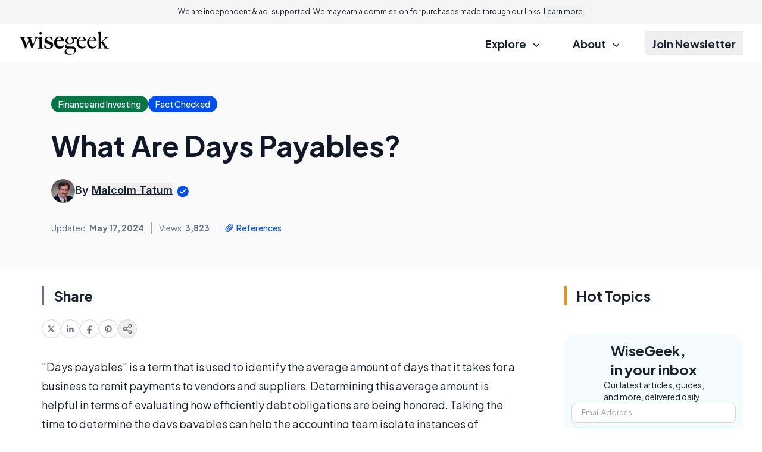

--- FILE ---
content_type: text/html; charset=utf-8
request_url: https://www.google.com/recaptcha/api2/aframe
body_size: 183
content:
<!DOCTYPE HTML><html><head><meta http-equiv="content-type" content="text/html; charset=UTF-8"></head><body><script nonce="Jppw3J0ZsyS5ZhXMul7vAA">/** Anti-fraud and anti-abuse applications only. See google.com/recaptcha */ try{var clients={'sodar':'https://pagead2.googlesyndication.com/pagead/sodar?'};window.addEventListener("message",function(a){try{if(a.source===window.parent){var b=JSON.parse(a.data);var c=clients[b['id']];if(c){var d=document.createElement('img');d.src=c+b['params']+'&rc='+(localStorage.getItem("rc::a")?sessionStorage.getItem("rc::b"):"");window.document.body.appendChild(d);sessionStorage.setItem("rc::e",parseInt(sessionStorage.getItem("rc::e")||0)+1);localStorage.setItem("rc::h",'1769081185137');}}}catch(b){}});window.parent.postMessage("_grecaptcha_ready", "*");}catch(b){}</script></body></html>

--- FILE ---
content_type: image/svg+xml
request_url: https://assets.wisegeek.net/res/common/img/public/icons.svg
body_size: 1878
content:
<?xml version="1.0" encoding="utf-8"?>
<svg version="1.1" id="Слой_1" xmlns="http://www.w3.org/2000/svg" xmlns:xlink="http://www.w3.org/1999/xlink" x="0px" y="0px"
	 viewBox="0 0 50 50" style="enable-background:new 0 0 50 50;" xml:space="preserve">

    <symbol id="loupe" viewBox="0 0 50 50">
        <path d="M49.3,43.3c0.5,0.5,0.7,1,0.7,1.7s-0.2,1.2-0.7,1.7l-2.7,2.7c-0.5,0.5-1,0.7-1.7,0.7s-1.2-0.2-1.7-0.7l-9.8-9.8
            c-0.5-0.5-0.7-1-0.7-1.7v-1.6c-3.6,2.9-7.8,4.3-12.5,4.3c-5.6,0-10.4-2-14.4-6s-6-8.8-6-14.4S2,9.9,6,6c4-4,8.8-6,14.4-6
            s10.4,2,14.4,6s6,8.8,6,14.4c0,4.7-1.4,8.9-4.3,12.5h1.6c0.7,0,1.2,0.2,1.7,0.7L49.3,43.3z M11.4,29.2c2.5,2.4,5.4,3.6,8.9,3.6
            s6.4-1.2,8.8-3.6c2.5-2.5,3.7-5.4,3.7-8.9s-1.2-6.4-3.7-8.8c-2.4-2.5-5.3-3.7-8.8-3.7s-6.4,1.2-8.9,3.7c-2.4,2.4-3.6,5.3-3.6,8.8
            S9,26.7,11.4,29.2z"/>
    </symbol>

    <symbol id="loupe-tin" viewBox="0 0 50 50">
        <path d="M35.8,32.2l13.4,13.4c0.5,0.5,0.7,1.1,0.7,1.8c0,0.7-0.3,1.3-0.7,1.8c-0.5,0.5-1.1,0.7-1.8,0.7c-0.7,0-1.3-0.3-1.8-0.7
            L32.2,35.8c-4,3.1-9.1,4.6-14.1,4.1C13,39.4,8.4,37,5,33.2c-3.4-3.8-5.1-8.8-5-13.9c0.2-5.1,2.3-9.9,5.8-13.5
            C9.5,2.3,14.3,0.2,19.4,0c5.1-0.2,10,1.6,13.9,5s6.2,8.1,6.7,13.1C40.4,23.2,38.9,28.2,35.8,32.2L35.8,32.2z M20,35
            c4,0,7.8-1.6,10.6-4.4C33.4,27.8,35,24,35,20s-1.6-7.8-4.4-10.6C27.8,6.6,24,5,20,5S12.2,6.6,9.4,9.4C6.6,12.2,5,16,5,20
            s1.6,7.8,4.4,10.6C12.2,33.4,16,35,20,35z"/>
    </symbol>

    <symbol id="close" viewBox="0 0 50 50">
        <path d="M50,7.1L42.9,0L25,17.9L7.1,0L0,7.1L17.9,25L0,42.9L7.1,50L25,32.1L42.9,50l7.1-7.1L32.1,25L50,7.1z"/>
    </symbol>

    <symbol id="close-tiny" viewBox="0 0 50 50">
        <path d="M50,4.4L45.6,0L25,20.6L4.4,0L0,4.4L20.6,25L0,45.6L4.4,50L25,29.4L45.6,50l4.4-4.4L29.4,25L50,4.4z"/>
    </symbol>

    <symbol id="row-down" viewBox="0 0 50 50">
        <path d="M25,42.9c-0.9,0-1.9-0.4-2.5-1c-0.7-0.7-1-1.6-1-2.5V3.6c0-0.9,0.4-1.9,1-2.5c0.7-0.7,1.6-1,2.5-1s1.9,0.4,2.5,1
            c0.7,0.7,1,1.6,1,2.5v35.7c0,0.9-0.4,1.9-1,2.5C26.9,42.5,25.9,42.9,25,42.9z"/>
        <path d="M27.5,48.9c-0.3,0.3-0.7,0.6-1.2,0.8C25.9,49.9,25.5,50,25,50s-0.9-0.1-1.4-0.3c-0.4-0.2-0.8-0.4-1.2-0.8L1,27.5
            c-0.7-0.7-1-1.6-1-2.5s0.4-1.9,1-2.5c0.7-0.7,1.6-1,2.5-1s1.9,0.4,2.5,1l19,18.9l18.9-18.9c0.3-0.3,0.7-0.6,1.2-0.8
            c0.4-0.2,0.9-0.3,1.4-0.3s0.9,0.1,1.4,0.3c0.4,0.2,0.8,0.4,1.2,0.8c0.3,0.3,0.6,0.7,0.8,1.2c0.2,0.4,0.3,0.9,0.3,1.4
            s-0.1,0.9-0.3,1.4c-0.2,0.4-0.4,0.8-0.8,1.2L27.5,48.9z"/>
    </symbol>

    <symbol id="row-right" viewBox="0 0 50 50">
        <path d="M25.9,4c0.3-0.3,0.6-0.5,1-0.7c0.4-0.2,0.8-0.2,1.2-0.2c0.4,0,0.8,0.1,1.2,0.2c0.4,0.2,0.7,0.4,1,0.7l18.7,18.7
            c0.3,0.3,0.5,0.6,0.7,1c0.2,0.4,0.2,0.8,0.2,1.2c0,0.4-0.1,0.8-0.2,1.2c-0.2,0.4-0.4,0.7-0.7,1L30.3,46c-0.6,0.6-1.4,0.9-2.2,0.9
            c-0.8,0-1.6-0.3-2.2-0.9c-0.6-0.6-0.9-1.4-0.9-2.2s0.3-1.6,0.9-2.2L42.5,25L25.9,8.5c-0.3-0.3-0.5-0.6-0.7-1C25.1,7.1,25,6.7,25,6.3
            c0-0.4,0.1-0.8,0.2-1.2C25.4,4.7,25.6,4.3,25.9,4z"/>
        <path d="M0,25c0-0.8,0.3-1.6,0.9-2.2c0.6-0.6,1.4-0.9,2.2-0.9h40.6c0.8,0,1.6,0.3,2.2,0.9c0.6,0.6,0.9,1.4,0.9,2.2
            c0,0.8-0.3,1.6-0.9,2.2c-0.6,0.6-1.4,0.9-2.2,0.9H3.1c-0.8,0-1.6-0.3-2.2-0.9C0.3,26.6,0,25.8,0,25z"/>
    </symbol>

    <symbol id="row-left" viewBox="0 0 50 50">
        <path d="M24.1,46c-0.3,0.3-0.6,0.5-1,0.7c-0.4,0.2-0.8,0.2-1.2,0.2c-0.4,0-0.8-0.1-1.2-0.2c-0.4-0.2-0.7-0.4-1-0.7L0.9,27.2
            c-0.3-0.3-0.5-0.6-0.7-1C0.1,25.8,0,25.4,0,25c0-0.4,0.1-0.8,0.2-1.2c0.2-0.4,0.4-0.7,0.7-1L19.7,4c0.6-0.6,1.4-0.9,2.2-0.9
            c0.8,0,1.6,0.3,2.2,0.9C24.7,4.6,25,5.4,25,6.3s-0.3,1.6-0.9,2.2L7.5,25l16.5,16.5c0.3,0.3,0.5,0.6,0.7,1c0.2,0.4,0.2,0.8,0.2,1.2
            c0,0.4-0.1,0.8-0.2,1.2C24.6,45.3,24.4,45.7,24.1,46z"/>
        <path d="M50,25c0,0.8-0.3,1.6-0.9,2.2c-0.6,0.6-1.4,0.9-2.2,0.9H6.3c-0.8,0-1.6-0.3-2.2-0.9c-0.6-0.6-0.9-1.4-0.9-2.2
            c0-0.8,0.3-1.6,0.9-2.2c0.6-0.6,1.4-0.9,2.2-0.9h40.6c0.8,0,1.6,0.3,2.2,0.9C49.7,23.4,50,24.2,50,25z"/>
    </symbol>

    <symbol id="hmenu" viewBox="0 0 50 50">
        <path d="M49.6,13.7H0.4c-0.2,0-0.4-0.5-0.4-1s0.2-1,0.4-1h49.2c0.2,0,0.4,0.5,0.4,1S49.8,13.7,49.6,13.7z"/>
        <path d="M49.6,26H0.4c-0.2,0-0.4-0.5-0.4-1c0-0.5,0.2-1,0.4-1h49.2c0.2,0,0.4,0.5,0.4,1C50.1,25.5,49.8,26,49.6,26z"/>
        <path d="M49.6,38.3H0.4c-0.2,0-0.4-0.5-0.4-1s0.2-1,0.4-1h49.2c0.2,0,0.4,0.5,0.4,1C50,37.8,49.8,38.3,49.6,38.3z"/>
    </symbol>

    <symbol id="hmenu-bold" viewBox="0 0 50 50">
        <path d="M49,9.3H1C0.4,9.3,0,8.7,0,8s0.4-1.3,1-1.3H49c0.5,0,1,0.6,1,1.3S49.6,9.3,49,9.3z"/>
        <path d="M49,26.2H1c-0.5,0-1-0.6-1-1.3s0.4-1.3,1-1.3H49c0.5,0,1,0.6,1,1.3S49.6,26.2,49,26.2z"/>
        <path d="M49,43.3H1c-0.5,0-1-0.6-1-1.3s0.4-1.3,1-1.3H49c0.5,0,1,0.6,1,1.3S49.6,43.3,49,43.3z"/>
    </symbol>

    <symbol id="download" viewBox="0 0 50 50">
        <path d="M46.5,10h-7.3c-0.4,0-0.9,0.2-1.2,0.5c-0.3,0.3-0.5,0.7-0.5,1.2c0,0.4,0.2,0.9,0.5,1.2c0.3,0.3,0.7,0.5,1.2,0.5h7.4v33.3
            H3.3V13.3h7.3c0.4,0,0.9-0.2,1.2-0.5c0.3-0.3,0.5-0.7,0.5-1.2c0-0.4-0.2-0.9-0.5-1.2c-0.3-0.3-0.7-0.5-1.2-0.5H3.5
            c-0.4,0-0.9,0.1-1.3,0.2c-0.4,0.2-0.8,0.4-1.1,0.7c-0.3,0.3-0.6,0.7-0.8,1.1C0.1,12.4,0,12.9,0,13.3v33.3c0,0.4,0.1,0.9,0.3,1.3
            c0.2,0.4,0.4,0.8,0.8,1.1c0.3,0.3,0.7,0.6,1.1,0.7S3,50,3.5,50h43.1c0.4,0,0.9-0.1,1.3-0.2c0.4-0.2,0.8-0.4,1.1-0.7
            c0.3-0.3,0.6-0.7,0.8-1.1c0.2-0.4,0.3-0.9,0.3-1.3V13.3c0-0.4-0.1-0.9-0.3-1.3c-0.2-0.4-0.4-0.8-0.8-1.1c-0.3-0.3-0.7-0.6-1.1-0.7
            C47.4,10.1,47,10,46.5,10z"/>
        <path d="M12.2,26.5l11.7,11.5c0.3,0.3,0.7,0.5,1.2,0.5s0.9-0.2,1.2-0.5l11.7-11.5c0.3-0.3,0.5-0.7,0.5-1.2c0-0.4-0.2-0.9-0.5-1.2
            c-0.3-0.3-0.7-0.5-1.2-0.5c-0.4,0-0.9,0.2-1.2,0.5l-8.8,8.7V1.7c0-0.4-0.2-0.9-0.5-1.2C25.9,0.2,25.4,0,25,0c-0.4,0-0.9,0.2-1.2,0.5
            c-0.3,0.3-0.5,0.7-0.5,1.2v31.1l-8.8-8.7c-0.3-0.3-0.7-0.5-1.2-0.5c-0.4,0-0.9,0.2-1.2,0.5c-0.3,0.3-0.5,0.7-0.5,1.2
            C11.7,25.7,11.9,26.1,12.2,26.5z"/>
    </symbol>

    <symbol id="user" viewBox="0 0 50 50">
        <path d="M25,1C11.8,1,1,11.8,1,25c0,13.2,10.8,24,24,24c13.2,0,24-10.8,24-24C49,11.8,38.2,1,25,1z M25,8.2c4,0,7.2,3.2,7.2,7.2
            c0,4-3.2,7.2-7.2,7.2c-4,0-7.2-3.2-7.2-7.2C17.8,11.4,21,8.2,25,8.2z M25,42.3c-2.9,0-5.7-0.7-8.2-2.1c-2.5-1.3-4.7-3.3-6.2-5.7
            c0.1-4.8,9.6-7.4,14.4-7.4c4.8,0,14.3,2.6,14.4,7.4c-1.6,2.4-3.7,4.3-6.2,5.7C30.7,41.6,27.9,42.3,25,42.3z"/>
    </symbol>
</svg>
